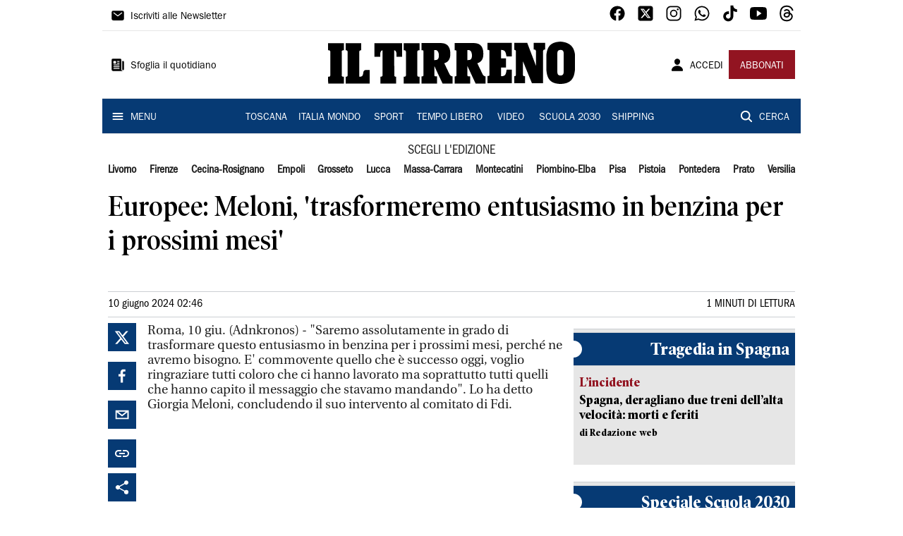

--- FILE ---
content_type: application/javascript; charset=UTF-8
request_url: https://www.iltirreno.it/_next/static/fufd0aHv6TJvde1XBnaAq/_buildManifest.js
body_size: 1725
content:
self.__BUILD_MANIFEST=function(s,e,a,c,i,t,o,n,d,l){return{__rewrites:{beforeFiles:[],afterFiles:[],fallback:[]},"/_middleware":["server/middleware-runtime.js","server/pages/_middleware.js"],"/":[t,s,"static/chunks/pages/index-6d51bc4a85643da2.js"],"/404":["static/chunks/pages/404-c03ef1a7ba776c14.js"],"/500":["static/chunks/pages/500-66f7ff85697815d1.js"],"/_error":["static/chunks/pages/_error-d39607a4676a4aa5.js"],"/advertorial/[tag]":[e,a,s,"static/chunks/pages/advertorial/[tag]-716b909d4f108782.js"],"/aggiornamento":["static/chunks/pages/aggiornamento-154e73a7a8dac6d1.js"],"/elezioni/comunali/[year]/[month]/[day]":["static/chunks/pages/elezioni/comunali/[year]/[month]/[day]-1ac0e0d8a550ae6f.js"],"/elezioni/europee/[year]/[month]/[day]":["static/chunks/pages/elezioni/europee/[year]/[month]/[day]-9094d13f564a1683.js"],"/elezioni/politiche/2022":[e,i,o,n,"static/chunks/2349-b3aeee4d8ee2f532.js",d,"static/chunks/8506-5d0f015553329e78.js",s,l,"static/chunks/9273-483a870f6b4888c5.js","static/chunks/pages/elezioni/politiche/2022-e80af8c420064d7f.js"],"/elezioni/regionali/[region]/[year]":["static/chunks/pages/elezioni/regionali/[region]/[year]-2f88d5b059c64fd2.js"],"/feed/[edition]":["static/chunks/9579-cf0bbca48f314abb.js",s,"static/chunks/pages/feed/[edition]-dc8d9f16b3303bb1.js"],"/focus/[tag]":[e,a,s,"static/chunks/pages/focus/[tag]-7479c2b9edd84138.js"],"/italia-mondo":[c,s,"static/chunks/pages/italia-mondo-aaa8cacc7b50f860.js"],"/italia-mondo/[section]/[...slug]":["static/chunks/pages/italia-mondo/[section]/[...slug]-44c9d03892cca7d4.js"],"/native/[...slug]":["static/chunks/pages/native/[...slug]-2f0f2e02cd00e3d3.js"],"/podcast":["static/chunks/6090-e1d8cb2ecf99ac60.js",s,"static/chunks/pages/podcast-3e88ff66dde79eec.js"],"/podcast/[category]":["static/chunks/6516-3e2bbb8a735ef39f.js",s,"static/chunks/pages/podcast/[category]-cafc83f782a14a90.js"],"/podcast/[category]/[...slug]":["static/chunks/pages/podcast/[category]/[...slug]-322a548928415cf6.js"],"/preview":[e,i,o,n,d,"static/chunks/9669-49abdba803541e70.js","static/chunks/7875-6c375dcd0a4bcd72.js","static/chunks/6066-a0458d85fa319e59.js","static/chunks/7720-e2185539e45b32ae.js","static/chunks/5830-8b8635a1e285f8b4.js",l,"static/chunks/8136-4c73713ed634e1e4.js","static/chunks/2740-8dbe82a46ef430e4.js","static/chunks/pages/preview-2ae1b306de6f157e.js"],"/privacy":["static/chunks/pages/privacy-d043e4f452314795.js"],"/regione":[c,s,"static/chunks/pages/regione-c6d9e9eb0b7ca4b3.js"],"/ricerca":["static/chunks/4700-2d6e1a1636dbf0a2.js",s,"static/chunks/pages/ricerca-572d49a2bb7893dd.js"],"/speciale/calcio/[slug]/risultati-e-classifiche":[i,"static/chunks/9912-61315f57e5f7f3ed.js","static/chunks/pages/speciale/calcio/[slug]/risultati-e-classifiche-ed5bf686d218d4b6.js"],"/speciale/calcio-europei2024":[e,a,s,"static/chunks/pages/speciale/calcio-europei2024-047a7da7cddefcea.js"],"/speciale/calcio-europei2024/risultati-e-classifiche":[e,"static/chunks/pages/speciale/calcio-europei2024/risultati-e-classifiche-3bfda98e87f8c8d3.js"],"/speciale/festival-di-sanremo-2025":[e,a,s,"static/chunks/pages/speciale/festival-di-sanremo-2025-2c7101faed3e4df4.js"],"/speciale/pisa-calcio":[e,a,s,"static/chunks/pages/speciale/pisa-calcio-6da5c8907ef184b7.js"],"/speciale/speciale-scuola":[e,a,s,"static/chunks/pages/speciale/speciale-scuola-6826c2c93b491024.js"],"/speciale/tirreno-shipping":[e,a,s,"static/chunks/pages/speciale/tirreno-shipping-b0de2277a4d8b93e.js"],"/speciale/[tag]":[e,a,s,"static/chunks/pages/speciale/[tag]-8edcfaea77122aa1.js"],"/sport":[c,s,"static/chunks/pages/sport-3a3e41170ccd62b2.js"],"/tempo-libero":[c,s,"static/chunks/pages/tempo-libero-1baf652993ba8ffd.js"],"/toscana":[c,s,"static/chunks/pages/toscana-6377f8b390f767ec.js"],"/utility/[...slug]":["static/chunks/pages/utility/[...slug]-f8b6728973092f4b.js"],"/video":["static/chunks/7420-956ede44a4b28970.js",s,"static/chunks/pages/video-c7cde238e0bcb161.js"],"/video/[category]":["static/chunks/6147-2f315fcfd4fc3753.js",s,"static/chunks/pages/video/[category]-d73ec9dcbf27a22c.js"],"/video/[category]/[...slug]":["static/chunks/pages/video/[category]/[...slug]-b763fe3f5076df67.js"],"/video-news-by-vista":["static/chunks/8969-96b05cdfc7720ab7.js",s,"static/chunks/pages/video-news-by-vista-39eb53ad149991e0.js"],"/video-news-by-vista/[id]":["static/chunks/pages/video-news-by-vista/[id]-690a01a313cccad3.js"],"/[edition]":[t,s,"static/chunks/pages/[edition]-4ea41d8de57c86d1.js"],"/[edition]/cronaca":[c,s,"static/chunks/pages/[edition]/cronaca-6d88abd59df325b6.js"],"/[edition]/sport":[c,s,"static/chunks/pages/[edition]/sport-666da34eb877ce9b.js"],"/[edition]/[section]/[...slug]":["static/chunks/pages/[edition]/[section]/[...slug]-a60361d8de8e6c4a.js"],sortedPages:["/_middleware","/","/404","/500","/_app","/_error","/advertorial/[tag]","/aggiornamento","/elezioni/comunali/[year]/[month]/[day]","/elezioni/europee/[year]/[month]/[day]","/elezioni/politiche/2022","/elezioni/regionali/[region]/[year]","/feed/[edition]","/focus/[tag]","/italia-mondo","/italia-mondo/[section]/[...slug]","/native/[...slug]","/podcast","/podcast/[category]","/podcast/[category]/[...slug]","/preview","/privacy","/regione","/ricerca","/speciale/calcio/[slug]/risultati-e-classifiche","/speciale/calcio-europei2024","/speciale/calcio-europei2024/risultati-e-classifiche","/speciale/festival-di-sanremo-2025","/speciale/pisa-calcio","/speciale/speciale-scuola","/speciale/tirreno-shipping","/speciale/[tag]","/sport","/tempo-libero","/toscana","/utility/[...slug]","/video","/video/[category]","/video/[category]/[...slug]","/video-news-by-vista","/video-news-by-vista/[id]","/[edition]","/[edition]/cronaca","/[edition]/sport","/[edition]/[section]/[...slug]"]}}("static/chunks/5561-d97c585a55b17f1c.js","static/chunks/7525-e415a64225f7ae98.js","static/chunks/4717-2c4dabd0baace9fa.js","static/chunks/7861-dcf96ea936aad048.js","static/chunks/7739-330e63c538651960.js","static/chunks/7128-d97623cdb5fd50c3.js","static/chunks/4257-41167747ae19b385.js","static/chunks/1264-7a70b19481011be2.js","static/chunks/4312-6e10f9c0fec0db01.js","static/chunks/2811-0744311c6adb6f49.js"),self.__BUILD_MANIFEST_CB&&self.__BUILD_MANIFEST_CB();

--- FILE ---
content_type: application/javascript; charset=UTF-8
request_url: https://www.iltirreno.it/_next/static/chunks/webpack-d215dadec26b70b5.js
body_size: 2909
content:
!function(){"use strict";var e={},t={};function c(n){var f=t[n];if(void 0!==f)return f.exports;var a=t[n]={id:n,loaded:!1,exports:{}},r=!0;try{e[n].call(a.exports,a,a.exports,c),r=!1}finally{r&&delete t[n]}return a.loaded=!0,a.exports}c.m=e,function(){var e=[];c.O=function(t,n,f,a){if(!n){var r=1/0;for(u=0;u<e.length;u++){n=e[u][0],f=e[u][1],a=e[u][2];for(var o=!0,d=0;d<n.length;d++)(!1&a||r>=a)&&Object.keys(c.O).every((function(e){return c.O[e](n[d])}))?n.splice(d--,1):(o=!1,a<r&&(r=a));if(o){e.splice(u--,1);var i=f();void 0!==i&&(t=i)}}return t}a=a||0;for(var u=e.length;u>0&&e[u-1][2]>a;u--)e[u]=e[u-1];e[u]=[n,f,a]}}(),c.n=function(e){var t=e&&e.__esModule?function(){return e.default}:function(){return e};return c.d(t,{a:t}),t},function(){var e,t=Object.getPrototypeOf?function(e){return Object.getPrototypeOf(e)}:function(e){return e.__proto__};c.t=function(n,f){if(1&f&&(n=this(n)),8&f)return n;if("object"===typeof n&&n){if(4&f&&n.__esModule)return n;if(16&f&&"function"===typeof n.then)return n}var a=Object.create(null);c.r(a);var r={};e=e||[null,t({}),t([]),t(t)];for(var o=2&f&&n;"object"==typeof o&&!~e.indexOf(o);o=t(o))Object.getOwnPropertyNames(o).forEach((function(e){r[e]=function(){return n[e]}}));return r.default=function(){return n},c.d(a,r),a}}(),c.d=function(e,t){for(var n in t)c.o(t,n)&&!c.o(e,n)&&Object.defineProperty(e,n,{enumerable:!0,get:t[n]})},c.f={},c.e=function(e){return Promise.all(Object.keys(c.f).reduce((function(t,n){return c.f[n](e,t),t}),[]))},c.u=function(e){return 4257===e?"static/chunks/4257-41167747ae19b385.js":9669===e?"static/chunks/9669-49abdba803541e70.js":7875===e?"static/chunks/7875-6c375dcd0a4bcd72.js":7739===e?"static/chunks/7739-330e63c538651960.js":1264===e?"static/chunks/1264-7a70b19481011be2.js":2349===e?"static/chunks/2349-b3aeee4d8ee2f532.js":7525===e?"static/chunks/7525-e415a64225f7ae98.js":4312===e?"static/chunks/4312-6e10f9c0fec0db01.js":5561===e?"static/chunks/5561-d97c585a55b17f1c.js":2811===e?"static/chunks/2811-0744311c6adb6f49.js":9273===e?"static/chunks/9273-483a870f6b4888c5.js":6066===e?"static/chunks/6066-a0458d85fa319e59.js":7720===e?"static/chunks/7720-e2185539e45b32ae.js":8136===e?"static/chunks/8136-4c73713ed634e1e4.js":2740===e?"static/chunks/2740-8dbe82a46ef430e4.js":"static/chunks/"+({922:"pagination",1778:"c7773329",3873:"manager",4286:"select"}[e]||e)+"."+{45:"077981b4f8a21b14",193:"e687afda716045b8",922:"bc6f3c6dd8f34d04",965:"3d114b00d965fb6d",1026:"7f6830cd63f714ce",1167:"95650626b0a5e02a",1546:"5ee02c6a67b93396",1585:"3fb97dea9607f961",1778:"c315a112812126f7",2077:"333001ddc1bd43c8",2378:"c055586a2248f0bf",2555:"247cca6c4020a9fb",2861:"389c6bef74e70c59",3086:"6ee9850f5a8efacb",3123:"19bb242af42970ab",3165:"055e2a8f78e22bb0",3411:"34c16a6e714538ca",3500:"0f404e128aaf0425",3625:"42aabd13af2d31b1",3743:"59213c3e1a307c09",3873:"8e0357474ad3d0df",4006:"de13fcfd314caf09",4046:"341efeb774d47979",4184:"b1fdca71e492f71f",4286:"43a0395ecb5452db",4441:"ed31a236cced3dc1",4458:"51c72818cdf6be75",4694:"98b8a2ab52fbfe61",4736:"ced85268a4294780",4860:"7d2b5f2493af63ea",4887:"8c460855dae5cdce",5031:"08c8483398621410",5145:"881418022f7b8a99",5362:"bcd6efbd16750cdc",5708:"7aae1db2dbd8cc48",5729:"d9456f9ab9ad80d0",5744:"9af79a581d04f600",5791:"179192817d5078d8",6437:"68ae799b5dd6570e",6497:"88bf6ef99d8100ab",6538:"c5070ec216c868bb",6632:"ceaf38808513ab23",7047:"c6c85407c2b5a215",7348:"c212c4d00a56085b",7564:"40a7b26179150cc2",7733:"87701c866e1b02b2",7853:"2ef066fa2bb5137a",8017:"7750386034950535",8207:"ed4fa4875ae8b0d2",8230:"7221333b952e8281",8294:"f076a2897a4e244b",8454:"76096a9692f451c7",8500:"a9ec433eb7774892",8547:"7a242ce3a7945cde",8703:"1152fc8a06aeb6c9",8802:"faf2c28cdbfd286a",8972:"2c1f085b728cbd97",9218:"9d3b6274610c85dd",9438:"f8bdb420e963c8b1",9491:"a53dee06bddaf88b",9794:"989e50f167a204dc",9955:"c9ba8e2c44cd9484"}[e]+".js"},c.miniCssF=function(e){return"static/css/d012f1ba6bf572db.css"},c.g=function(){if("object"===typeof globalThis)return globalThis;try{return this||new Function("return this")()}catch(e){if("object"===typeof window)return window}}(),c.o=function(e,t){return Object.prototype.hasOwnProperty.call(e,t)},function(){var e={},t="_N_E:";c.l=function(n,f,a,r){if(e[n])e[n].push(f);else{var o,d;if(void 0!==a)for(var i=document.getElementsByTagName("script"),u=0;u<i.length;u++){var b=i[u];if(b.getAttribute("src")==n||b.getAttribute("data-webpack")==t+a){o=b;break}}o||(d=!0,(o=document.createElement("script")).charset="utf-8",o.timeout=120,c.nc&&o.setAttribute("nonce",c.nc),o.setAttribute("data-webpack",t+a),o.src=n),e[n]=[f];var s=function(t,c){o.onerror=o.onload=null,clearTimeout(l);var f=e[n];if(delete e[n],o.parentNode&&o.parentNode.removeChild(o),f&&f.forEach((function(e){return e(c)})),t)return t(c)},l=setTimeout(s.bind(null,void 0,{type:"timeout",target:o}),12e4);o.onerror=s.bind(null,o.onerror),o.onload=s.bind(null,o.onload),d&&document.head.appendChild(o)}}}(),c.r=function(e){"undefined"!==typeof Symbol&&Symbol.toStringTag&&Object.defineProperty(e,Symbol.toStringTag,{value:"Module"}),Object.defineProperty(e,"__esModule",{value:!0})},c.nmd=function(e){return e.paths=[],e.children||(e.children=[]),e},c.p="/_next/",function(){var e={2272:0};c.f.j=function(t,n){var f=c.o(e,t)?e[t]:void 0;if(0!==f)if(f)n.push(f[2]);else if(2272!=t){var a=new Promise((function(c,n){f=e[t]=[c,n]}));n.push(f[2]=a);var r=c.p+c.u(t),o=new Error;c.l(r,(function(n){if(c.o(e,t)&&(0!==(f=e[t])&&(e[t]=void 0),f)){var a=n&&("load"===n.type?"missing":n.type),r=n&&n.target&&n.target.src;o.message="Loading chunk "+t+" failed.\n("+a+": "+r+")",o.name="ChunkLoadError",o.type=a,o.request=r,f[1](o)}}),"chunk-"+t,t)}else e[t]=0},c.O.j=function(t){return 0===e[t]};var t=function(t,n){var f,a,r=n[0],o=n[1],d=n[2],i=0;if(r.some((function(t){return 0!==e[t]}))){for(f in o)c.o(o,f)&&(c.m[f]=o[f]);if(d)var u=d(c)}for(t&&t(n);i<r.length;i++)a=r[i],c.o(e,a)&&e[a]&&e[a][0](),e[a]=0;return c.O(u)},n=self.webpackChunk_N_E=self.webpackChunk_N_E||[];n.forEach(t.bind(null,0)),n.push=t.bind(null,n.push.bind(n))}()}();